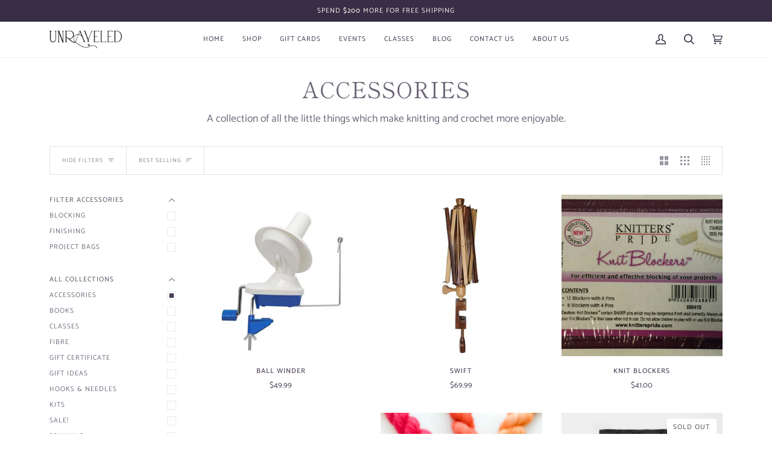

--- FILE ---
content_type: text/javascript; charset=utf-8
request_url: https://unraveled.ca/products/knitting-cords.js
body_size: 827
content:
{"id":9809117839649,"title":"Knitting Cords","handle":"knitting-cords","description":"\u003cp\u003eKnitting cords are an ingenious tool to hold stitches that aren't currently in use.\u003c\/p\u003e\n\u003cp\u003eTo use: press the tip of the cable firmly onto the tip of your needle and carefully slide your stitches onto the cord.\u003c\/p\u003e\n\u003cp\u003eContains: 3 cables. 2x 75cm (30\") and 1x 150cm (60\"). \u003cbr\u003eCables are \u003cspan\u003e20% synthetic rubber and 80% PVC.\u003c\/span\u003e\u003c\/p\u003e\n\u003cp\u003eDo you need a custom length for your project? Let us give you a quote!\u003c\/p\u003e","published_at":"2025-01-17T12:48:06-05:00","created_at":"2024-12-17T12:54:23-05:00","vendor":"Unraveled","type":"Accessories","tags":["Gift"],"price":1999,"price_min":1999,"price_max":1999,"available":true,"price_varies":false,"compare_at_price":null,"compare_at_price_min":0,"compare_at_price_max":0,"compare_at_price_varies":false,"variants":[{"id":50804980449569,"title":"White","option1":"White","option2":null,"option3":null,"sku":"","requires_shipping":true,"taxable":true,"featured_image":{"id":48371232375073,"product_id":9809117839649,"position":1,"created_at":"2025-01-17T12:40:47-05:00","updated_at":"2025-01-17T12:40:49-05:00","alt":null,"width":2400,"height":2400,"src":"https:\/\/cdn.shopify.com\/s\/files\/1\/2238\/9817\/files\/20250117-123730_0000.png?v=1737135649","variant_ids":[50804980449569]},"available":true,"name":"Knitting Cords - White","public_title":"White","options":["White"],"price":1999,"weight":0,"compare_at_price":null,"inventory_management":"shopify","barcode":"","featured_media":{"alt":null,"id":40180696940833,"position":1,"preview_image":{"aspect_ratio":1.0,"height":2400,"width":2400,"src":"https:\/\/cdn.shopify.com\/s\/files\/1\/2238\/9817\/files\/20250117-123730_0000.png?v=1737135649"}},"requires_selling_plan":false,"selling_plan_allocations":[]},{"id":50804980482337,"title":"Hot Pink","option1":"Hot Pink","option2":null,"option3":null,"sku":"","requires_shipping":true,"taxable":true,"featured_image":{"id":48371233849633,"product_id":9809117839649,"position":2,"created_at":"2025-01-17T12:40:59-05:00","updated_at":"2025-01-17T12:41:01-05:00","alt":null,"width":2400,"height":2400,"src":"https:\/\/cdn.shopify.com\/s\/files\/1\/2238\/9817\/files\/20250117-123645_0000.png?v=1737135661","variant_ids":[50804980482337]},"available":true,"name":"Knitting Cords - Hot Pink","public_title":"Hot Pink","options":["Hot Pink"],"price":1999,"weight":0,"compare_at_price":null,"inventory_management":"shopify","barcode":"","featured_media":{"alt":null,"id":40180698120481,"position":2,"preview_image":{"aspect_ratio":1.0,"height":2400,"width":2400,"src":"https:\/\/cdn.shopify.com\/s\/files\/1\/2238\/9817\/files\/20250117-123645_0000.png?v=1737135661"}},"requires_selling_plan":false,"selling_plan_allocations":[]},{"id":50804980515105,"title":"Sky Blue","option1":"Sky Blue","option2":null,"option3":null,"sku":"","requires_shipping":true,"taxable":true,"featured_image":{"id":48371285000481,"product_id":9809117839649,"position":5,"created_at":"2025-01-17T12:45:49-05:00","updated_at":"2025-01-17T12:45:51-05:00","alt":null,"width":2400,"height":2400,"src":"https:\/\/cdn.shopify.com\/s\/files\/1\/2238\/9817\/files\/20250117-124511_0000.png?v=1737135951","variant_ids":[50804980515105]},"available":true,"name":"Knitting Cords - Sky Blue","public_title":"Sky Blue","options":["Sky Blue"],"price":1999,"weight":0,"compare_at_price":null,"inventory_management":"shopify","barcode":"","featured_media":{"alt":null,"id":40180738195745,"position":5,"preview_image":{"aspect_ratio":1.0,"height":2400,"width":2400,"src":"https:\/\/cdn.shopify.com\/s\/files\/1\/2238\/9817\/files\/20250117-124511_0000.png?v=1737135951"}},"requires_selling_plan":false,"selling_plan_allocations":[]},{"id":50804980547873,"title":"Dark Blue","option1":"Dark Blue","option2":null,"option3":null,"sku":"","requires_shipping":true,"taxable":true,"featured_image":{"id":48371237159201,"product_id":9809117839649,"position":3,"created_at":"2025-01-17T12:41:16-05:00","updated_at":"2025-01-17T12:41:18-05:00","alt":null,"width":2400,"height":2400,"src":"https:\/\/cdn.shopify.com\/s\/files\/1\/2238\/9817\/files\/20250117-123851_0000.png?v=1737135678","variant_ids":[50804980547873]},"available":true,"name":"Knitting Cords - Dark Blue","public_title":"Dark Blue","options":["Dark Blue"],"price":1999,"weight":0,"compare_at_price":null,"inventory_management":"shopify","barcode":"","featured_media":{"alt":null,"id":40180700479777,"position":3,"preview_image":{"aspect_ratio":1.0,"height":2400,"width":2400,"src":"https:\/\/cdn.shopify.com\/s\/files\/1\/2238\/9817\/files\/20250117-123851_0000.png?v=1737135678"}},"requires_selling_plan":false,"selling_plan_allocations":[]},{"id":50804980580641,"title":"Lime Green","option1":"Lime Green","option2":null,"option3":null,"sku":"","requires_shipping":true,"taxable":true,"featured_image":{"id":48371240468769,"product_id":9809117839649,"position":4,"created_at":"2025-01-17T12:41:27-05:00","updated_at":"2025-01-17T12:41:29-05:00","alt":null,"width":2400,"height":2400,"src":"https:\/\/cdn.shopify.com\/s\/files\/1\/2238\/9817\/files\/20250117-123609_0000.png?v=1737135689","variant_ids":[50804980580641]},"available":true,"name":"Knitting Cords - Lime Green","public_title":"Lime Green","options":["Lime Green"],"price":1999,"weight":0,"compare_at_price":null,"inventory_management":"shopify","barcode":"","featured_media":{"alt":null,"id":40180702576929,"position":4,"preview_image":{"aspect_ratio":1.0,"height":2400,"width":2400,"src":"https:\/\/cdn.shopify.com\/s\/files\/1\/2238\/9817\/files\/20250117-123609_0000.png?v=1737135689"}},"requires_selling_plan":false,"selling_plan_allocations":[]}],"images":["\/\/cdn.shopify.com\/s\/files\/1\/2238\/9817\/files\/20250117-123730_0000.png?v=1737135649","\/\/cdn.shopify.com\/s\/files\/1\/2238\/9817\/files\/20250117-123645_0000.png?v=1737135661","\/\/cdn.shopify.com\/s\/files\/1\/2238\/9817\/files\/20250117-123851_0000.png?v=1737135678","\/\/cdn.shopify.com\/s\/files\/1\/2238\/9817\/files\/20250117-123609_0000.png?v=1737135689","\/\/cdn.shopify.com\/s\/files\/1\/2238\/9817\/files\/20250117-124511_0000.png?v=1737135951"],"featured_image":"\/\/cdn.shopify.com\/s\/files\/1\/2238\/9817\/files\/20250117-123730_0000.png?v=1737135649","options":[{"name":"Color","position":1,"values":["White","Hot Pink","Sky Blue","Dark Blue","Lime Green"]}],"url":"\/products\/knitting-cords","media":[{"alt":null,"id":40180696940833,"position":1,"preview_image":{"aspect_ratio":1.0,"height":2400,"width":2400,"src":"https:\/\/cdn.shopify.com\/s\/files\/1\/2238\/9817\/files\/20250117-123730_0000.png?v=1737135649"},"aspect_ratio":1.0,"height":2400,"media_type":"image","src":"https:\/\/cdn.shopify.com\/s\/files\/1\/2238\/9817\/files\/20250117-123730_0000.png?v=1737135649","width":2400},{"alt":null,"id":40180698120481,"position":2,"preview_image":{"aspect_ratio":1.0,"height":2400,"width":2400,"src":"https:\/\/cdn.shopify.com\/s\/files\/1\/2238\/9817\/files\/20250117-123645_0000.png?v=1737135661"},"aspect_ratio":1.0,"height":2400,"media_type":"image","src":"https:\/\/cdn.shopify.com\/s\/files\/1\/2238\/9817\/files\/20250117-123645_0000.png?v=1737135661","width":2400},{"alt":null,"id":40180700479777,"position":3,"preview_image":{"aspect_ratio":1.0,"height":2400,"width":2400,"src":"https:\/\/cdn.shopify.com\/s\/files\/1\/2238\/9817\/files\/20250117-123851_0000.png?v=1737135678"},"aspect_ratio":1.0,"height":2400,"media_type":"image","src":"https:\/\/cdn.shopify.com\/s\/files\/1\/2238\/9817\/files\/20250117-123851_0000.png?v=1737135678","width":2400},{"alt":null,"id":40180702576929,"position":4,"preview_image":{"aspect_ratio":1.0,"height":2400,"width":2400,"src":"https:\/\/cdn.shopify.com\/s\/files\/1\/2238\/9817\/files\/20250117-123609_0000.png?v=1737135689"},"aspect_ratio":1.0,"height":2400,"media_type":"image","src":"https:\/\/cdn.shopify.com\/s\/files\/1\/2238\/9817\/files\/20250117-123609_0000.png?v=1737135689","width":2400},{"alt":null,"id":40180738195745,"position":5,"preview_image":{"aspect_ratio":1.0,"height":2400,"width":2400,"src":"https:\/\/cdn.shopify.com\/s\/files\/1\/2238\/9817\/files\/20250117-124511_0000.png?v=1737135951"},"aspect_ratio":1.0,"height":2400,"media_type":"image","src":"https:\/\/cdn.shopify.com\/s\/files\/1\/2238\/9817\/files\/20250117-124511_0000.png?v=1737135951","width":2400}],"requires_selling_plan":false,"selling_plan_groups":[]}

--- FILE ---
content_type: text/javascript; charset=utf-8
request_url: https://unraveled.ca/products/knitting-pattern-holder.js
body_size: 233
content:
{"id":7999010767137,"title":"Knitting Pattern Holder","handle":"knitting-pattern-holder","description":"\u003cp\u003e\u003cspan data-mce-fragment=\"1\"\u003eGet creative and keep track of your knitting with a must have pattern reading buddy. Comes with magnets to hold the chart in place and a magnet-strip to keep track of where you are knitting, the must-needed tool makes even the complicated patterns much easier to follow and enjoyable. \u003c\/span\u003e\u003c\/p\u003e\n\u003cp\u003e\u003cspan data-mce-fragment=\"1\"\u003eSet includes 1 Pattern holder, 3 Small Magnets, 1 Large Magnet Strip and 1 Pen\u003c\/span\u003e\u003c\/p\u003e","published_at":"2022-11-08T13:06:40-05:00","created_at":"2022-11-08T13:06:39-05:00","vendor":"N. Jefferson Ltd.","type":"Accessories","tags":["Gift"],"price":3600,"price_min":3600,"price_max":4700,"available":false,"price_varies":true,"compare_at_price":null,"compare_at_price_min":0,"compare_at_price_max":0,"compare_at_price_varies":false,"variants":[{"id":43751106478369,"title":"Black","option1":"Black","option2":null,"option3":null,"sku":"800112","requires_shipping":true,"taxable":true,"featured_image":{"id":39830559129889,"product_id":7999010767137,"position":1,"created_at":"2022-11-08T13:07:20-05:00","updated_at":"2022-11-08T13:07:48-05:00","alt":"Black Pattern Holder","width":500,"height":500,"src":"https:\/\/cdn.shopify.com\/s\/files\/1\/2238\/9817\/products\/knitting-ChartKeepers-megma.jpg?v=1667930868","variant_ids":[43751106478369]},"available":false,"name":"Knitting Pattern Holder - Black","public_title":"Black","options":["Black"],"price":3600,"weight":0,"compare_at_price":null,"inventory_management":"shopify","barcode":"8904086231865","featured_media":{"alt":"Black Pattern Holder","id":32154177896737,"position":1,"preview_image":{"aspect_ratio":1.0,"height":500,"width":500,"src":"https:\/\/cdn.shopify.com\/s\/files\/1\/2238\/9817\/products\/knitting-ChartKeepers-megma.jpg?v=1667930868"}},"requires_selling_plan":false,"selling_plan_allocations":[]},{"id":43751106511137,"title":"Blossom","option1":"Blossom","option2":null,"option3":null,"sku":"800512","requires_shipping":true,"taxable":true,"featured_image":{"id":39830559097121,"product_id":7999010767137,"position":2,"created_at":"2022-11-08T13:07:20-05:00","updated_at":"2022-11-08T13:07:28-05:00","alt":"Blossom Pattern Holder","width":1000,"height":1000,"src":"https:\/\/cdn.shopify.com\/s\/files\/1\/2238\/9817\/products\/blossom-knitting-chart-keepers_6.jpg?v=1667930848","variant_ids":[43751106511137]},"available":false,"name":"Knitting Pattern Holder - Blossom","public_title":"Blossom","options":["Blossom"],"price":4700,"weight":0,"compare_at_price":null,"inventory_management":"shopify","barcode":"8907628029517","featured_media":{"alt":"Blossom Pattern Holder","id":32154177962273,"position":2,"preview_image":{"aspect_ratio":1.0,"height":1000,"width":1000,"src":"https:\/\/cdn.shopify.com\/s\/files\/1\/2238\/9817\/products\/blossom-knitting-chart-keepers_6.jpg?v=1667930848"}},"requires_selling_plan":false,"selling_plan_allocations":[]},{"id":43751106543905,"title":"Passion","option1":"Passion","option2":null,"option3":null,"sku":"800510","requires_shipping":true,"taxable":true,"featured_image":{"id":39830559064353,"product_id":7999010767137,"position":3,"created_at":"2022-11-08T13:07:20-05:00","updated_at":"2022-11-08T13:07:28-05:00","alt":"Passion Pattern Holder","width":1000,"height":1000,"src":"https:\/\/cdn.shopify.com\/s\/files\/1\/2238\/9817\/products\/passion-knitting-chart-keepers-3.jpg?v=1667930848","variant_ids":[43751106543905]},"available":false,"name":"Knitting Pattern Holder - Passion","public_title":"Passion","options":["Passion"],"price":4700,"weight":0,"compare_at_price":null,"inventory_management":"shopify","barcode":"8907628029494","featured_media":{"alt":"Passion Pattern Holder","id":32154177929505,"position":3,"preview_image":{"aspect_ratio":1.0,"height":1000,"width":1000,"src":"https:\/\/cdn.shopify.com\/s\/files\/1\/2238\/9817\/products\/passion-knitting-chart-keepers-3.jpg?v=1667930848"}},"requires_selling_plan":false,"selling_plan_allocations":[]}],"images":["\/\/cdn.shopify.com\/s\/files\/1\/2238\/9817\/products\/knitting-ChartKeepers-megma.jpg?v=1667930868","\/\/cdn.shopify.com\/s\/files\/1\/2238\/9817\/products\/blossom-knitting-chart-keepers_6.jpg?v=1667930848","\/\/cdn.shopify.com\/s\/files\/1\/2238\/9817\/products\/passion-knitting-chart-keepers-3.jpg?v=1667930848"],"featured_image":"\/\/cdn.shopify.com\/s\/files\/1\/2238\/9817\/products\/knitting-ChartKeepers-megma.jpg?v=1667930868","options":[{"name":"Color","position":1,"values":["Black","Blossom","Passion"]}],"url":"\/products\/knitting-pattern-holder","media":[{"alt":"Black Pattern Holder","id":32154177896737,"position":1,"preview_image":{"aspect_ratio":1.0,"height":500,"width":500,"src":"https:\/\/cdn.shopify.com\/s\/files\/1\/2238\/9817\/products\/knitting-ChartKeepers-megma.jpg?v=1667930868"},"aspect_ratio":1.0,"height":500,"media_type":"image","src":"https:\/\/cdn.shopify.com\/s\/files\/1\/2238\/9817\/products\/knitting-ChartKeepers-megma.jpg?v=1667930868","width":500},{"alt":"Blossom Pattern Holder","id":32154177962273,"position":2,"preview_image":{"aspect_ratio":1.0,"height":1000,"width":1000,"src":"https:\/\/cdn.shopify.com\/s\/files\/1\/2238\/9817\/products\/blossom-knitting-chart-keepers_6.jpg?v=1667930848"},"aspect_ratio":1.0,"height":1000,"media_type":"image","src":"https:\/\/cdn.shopify.com\/s\/files\/1\/2238\/9817\/products\/blossom-knitting-chart-keepers_6.jpg?v=1667930848","width":1000},{"alt":"Passion Pattern Holder","id":32154177929505,"position":3,"preview_image":{"aspect_ratio":1.0,"height":1000,"width":1000,"src":"https:\/\/cdn.shopify.com\/s\/files\/1\/2238\/9817\/products\/passion-knitting-chart-keepers-3.jpg?v=1667930848"},"aspect_ratio":1.0,"height":1000,"media_type":"image","src":"https:\/\/cdn.shopify.com\/s\/files\/1\/2238\/9817\/products\/passion-knitting-chart-keepers-3.jpg?v=1667930848","width":1000}],"requires_selling_plan":false,"selling_plan_groups":[]}